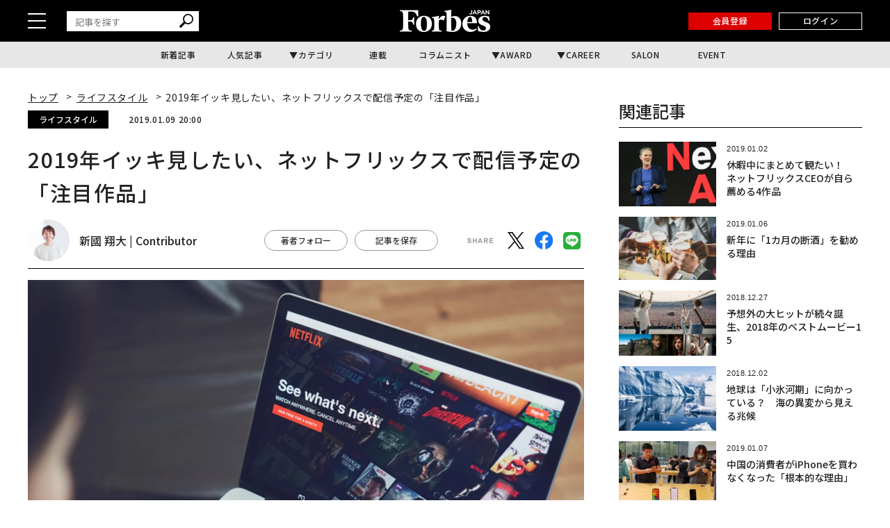

--- FILE ---
content_type: text/html; charset=utf-8
request_url: https://www.google.com/recaptcha/api2/aframe
body_size: 184
content:
<!DOCTYPE HTML><html><head><meta http-equiv="content-type" content="text/html; charset=UTF-8"></head><body><script nonce="2EZn1IHRhmJ0Wv9BvHChYA">/** Anti-fraud and anti-abuse applications only. See google.com/recaptcha */ try{var clients={'sodar':'https://pagead2.googlesyndication.com/pagead/sodar?'};window.addEventListener("message",function(a){try{if(a.source===window.parent){var b=JSON.parse(a.data);var c=clients[b['id']];if(c){var d=document.createElement('img');d.src=c+b['params']+'&rc='+(localStorage.getItem("rc::a")?sessionStorage.getItem("rc::b"):"");window.document.body.appendChild(d);sessionStorage.setItem("rc::e",parseInt(sessionStorage.getItem("rc::e")||0)+1);localStorage.setItem("rc::h",'1769406370195');}}}catch(b){}});window.parent.postMessage("_grecaptcha_ready", "*");}catch(b){}</script></body></html>

--- FILE ---
content_type: application/javascript; charset=utf-8
request_url: https://fundingchoicesmessages.google.com/f/AGSKWxXMCoiNvABCgvdm1LNctmpSDSt7PGoVy73VS4Zecfz6hMw4CsDD1TVQG5BE-tAbnAodg2gdGXhH1NPALb_ff2M2I0Lt37mGTMd-jIBHORdVw1p320HuGL2n35e_K2fELZsyQSl38ejvW7D0snhzMvICBQ3qYvSL8b40Lzv9pNbKNDK9naJ_Y3pYIA7c/_/126_ad./tmnadsense-/ad_leader_/mobile_ads-.php?ad_
body_size: -1289
content:
window['c2945407-1ec0-49fe-8000-abbaf7be6b97'] = true;